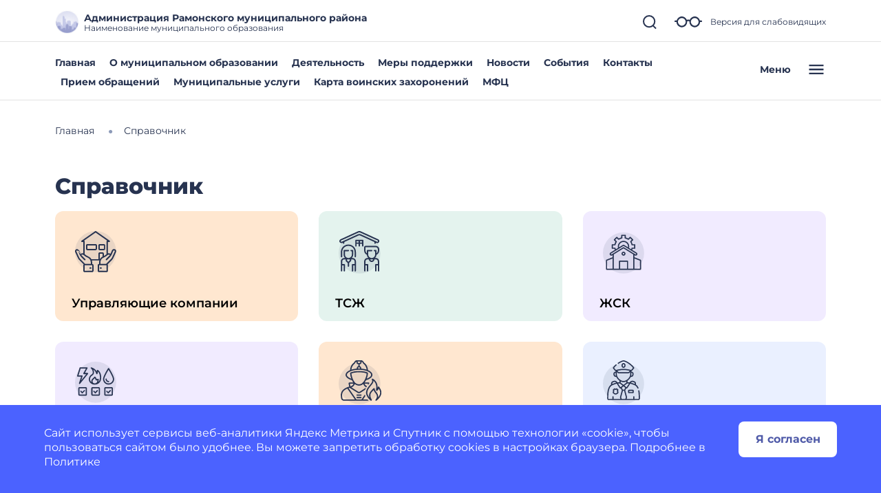

--- FILE ---
content_type: image/svg+xml
request_url: https://omsu-ramon.gosuslugi.ru/netcat_files/74/ic_engineering.svg
body_size: 1869
content:
<?xml version="1.0"?>
<svg xmlns="http://www.w3.org/2000/svg" width="70" height="70" viewBox="0 0 70 70" fill="#273350" data-library="gosweb_omsu" data-icon="ic_engineering" data-color="#273350">
<circle opacity="0.1" cx="35" cy="37" r="30" fill="#273350"/>
<path fill-rule="evenodd" clip-rule="evenodd" d="M49.2581 18.9033C49.2581 20.2903 48.1291 21.4194 46.742 21.4194C45.3549 21.4194 44.2259 20.2903 44.2259 18.9033C44.2259 17.5162 45.3549 16.3871 46.742 16.3871C48.1291 16.3871 49.2581 17.5162 49.2581 18.9033ZM47.5807 18.9033C47.5807 18.4413 47.204 18.0646 46.742 18.0646C46.2801 18.0646 45.9033 18.4413 45.9033 18.9033C45.9033 19.3652 46.2801 19.742 46.742 19.742C47.204 19.742 47.5807 19.3652 47.5807 18.9033Z" fill="#273350"/>
<path fill-rule="evenodd" clip-rule="evenodd" d="M52.0535 21.3882L54.1855 26.4516H61V60H16.2011L9 52.7989V26.4516H14.871V15.2941L19.0645 9.00375L23.2581 15.2941V26.4516H24.9355V8H35V26.4516H39.2984L41.4304 21.3882C41.0757 20.6327 40.871 19.7923 40.871 18.9032C40.871 16.5673 42.2457 14.5512 44.2258 13.6068V9.67742C44.2258 8.7523 44.9781 8 45.9032 8H47.5806C48.5058 8 49.2581 8.7523 49.2581 9.67742V13.6068C51.2381 14.5512 52.6129 16.5673 52.6129 18.9032C52.6129 19.7923 52.4081 20.6327 52.0535 21.3882ZM55.9677 35.2454C55.9677 35.0877 55.9366 34.9341 55.8756 34.79L50.9203 23.0214C50.349 23.6001 49.659 24.0579 48.8907 24.3614L53.7047 35.7966C53.8894 36.2336 54.3153 36.5161 54.7904 36.5161C55.4395 36.5161 55.9677 35.9878 55.9677 35.3379V35.2454ZM55.9677 51.6129V43.2258H45.9032V51.6129H55.9677ZM47.2342 24.7492C47.0716 24.7631 46.9082 24.7742 46.7419 24.7742C46.5757 24.7742 46.4123 24.7631 46.2497 24.7492L44.3425 29.279C45.8578 29.9539 47.6261 29.9539 49.1413 29.279L47.2342 24.7492ZM47.5806 9.67742H45.9032V13.0994C46.1784 13.0601 46.4569 13.0323 46.7419 13.0323C47.027 13.0323 47.3054 13.0601 47.5806 13.0994V9.67742ZM50.9355 18.9032C50.9355 16.591 49.0541 14.7097 46.7419 14.7097C44.4297 14.7097 42.5484 16.591 42.5484 18.9032C42.5484 21.2154 44.4297 23.0968 46.7419 23.0968C49.0541 23.0968 50.9355 21.2154 50.9355 18.9032ZM39.7779 35.7966L44.5932 24.3614C43.8249 24.0579 43.134 23.6001 42.5635 23.0222L37.6083 34.79C37.5473 34.9354 37.5161 35.0885 37.5161 35.2462V35.3387C37.5161 35.9878 38.0444 36.5161 38.6935 36.5161C39.1686 36.5161 39.5945 36.2336 39.7779 35.7966ZM21.5806 41.5484H14.0323V48.2581H25.7742V46.5806H21.5806V41.5484ZM23.2581 39.871V44.9032H27.4516V48.2581H40.871V37.1837C40.4442 37.6886 39.8521 38.0285 39.1935 38.1448V43.2258C39.1935 45.076 37.6889 46.5806 35.8387 46.5806C33.9885 46.5806 32.4839 45.076 32.4839 43.2258C32.4839 41.3756 33.9885 39.871 35.8387 39.871C36.4526 39.871 37.0206 40.0487 37.5161 40.3374V37.9319C36.53 37.4814 35.8387 36.4911 35.8387 35.3379V35.2454C35.8387 34.8621 35.9141 34.4898 36.0627 34.1376L37.1799 31.4839H34.1613V39.0323H24.0968V31.4839H22.4194V34.8387H21.5806C20.1936 34.8387 19.0645 35.9678 19.0645 37.3548V38.1935H14.0323V39.871H23.2581ZM14.0323 31.4839V36.5161H17.4719C17.8056 34.8756 19.1014 33.5798 20.7419 33.2461V31.4839H14.0323ZM32.4839 31.4839H25.7742V37.3548H32.4839V31.4839ZM35.8387 44.9032C36.7638 44.9032 37.5161 44.1509 37.5161 43.2258C37.5161 42.3007 36.7638 41.5484 35.8387 41.5484C34.9136 41.5484 34.1613 42.3007 34.1613 43.2258C34.1613 44.1509 34.9136 44.9032 35.8387 44.9032ZM33.3226 9.67742H26.6129V26.4516H33.3226V23.0968H31.6452V21.4194H33.3226V19.7419H29.9677V18.0645H33.3226V16.3871H31.6452V14.7097H33.3226V13.0323H29.9677V11.3548H33.3226V9.67742ZM19.9032 16.3871V26.4516H21.5806V16.3871H19.9032ZM17.2773 14.7097H20.8525L19.0645 12.0285L17.2773 14.7097ZM18.2258 16.3871H16.5484V26.4516H18.2258V16.3871ZM11.8634 53.2903L15.7097 57.1366V53.2903H11.8634ZM17.3871 58.3226H59.3226V28.129H54.8915L57.4212 34.1376C57.5698 34.4898 57.6452 34.8621 57.6452 35.2454V35.3379C57.6452 36.4911 56.9539 37.4814 55.9677 37.9319V41.5484H57.6452V53.2903H44.2258V41.5484H54.2903V38.1448C53.3476 37.9781 52.54 37.3507 52.1591 36.4465L49.7941 30.829C48.833 31.2566 47.7944 31.4839 46.7419 31.4839C45.6895 31.4839 44.6509 31.2566 43.6897 30.829L42.5484 33.5397V49.9355H12.3548V29.8065H37.8859L38.5924 28.129H10.6774V51.6129H17.3871V58.3226Z" fill="#273350"/>
</svg>


--- FILE ---
content_type: image/svg+xml
request_url: https://omsu-ramon.gosuslugi.ru/netcat_files/54/ic_cooperative.svg
body_size: 3632
content:
<?xml version="1.0"?>
<svg xmlns="http://www.w3.org/2000/svg" width="70" height="70" viewBox="0 0 70 70" fill="" data-library="gosweb_omsu" data-icon="ic_cooperative" data-color="">
<circle opacity="0.1" cx="35" cy="37" r="30" fill="#273350"/>
<path fill-rule="evenodd" clip-rule="evenodd" d="M36.6039 40.4405C36.129 40.7577 35.5708 40.9271 34.9997 40.9271C34.2342 40.9263 33.5002 40.6218 32.9589 40.0805C32.4176 39.5392 32.1131 38.8052 32.1124 38.0397C32.1124 37.4686 32.2817 36.9104 32.599 36.4356C32.9162 35.9607 33.3672 35.5907 33.8948 35.3721C34.4224 35.1536 35.0029 35.0964 35.563 35.2078C36.1231 35.3192 36.6376 35.5942 37.0414 35.998C37.4452 36.4018 37.7202 36.9163 37.8316 37.4764C37.943 38.0365 37.8858 38.6171 37.6673 39.1446C37.4488 39.6722 37.0787 40.1232 36.6039 40.4405ZM35.662 37.0486C35.466 36.9176 35.2355 36.8477 34.9997 36.8477C34.6837 36.8479 34.3806 36.9736 34.1571 37.1971C33.9336 37.4206 33.8079 37.7236 33.8077 38.0397C33.8077 38.2755 33.8776 38.5059 34.0086 38.702C34.1396 38.898 34.3257 39.0508 34.5435 39.141C34.7614 39.2312 35.001 39.2548 35.2323 39.2088C35.4635 39.1628 35.6759 39.0493 35.8426 38.8826C36.0093 38.7159 36.1229 38.5035 36.1689 38.2723C36.2149 38.041 36.1913 37.8013 36.101 37.5835C36.0108 37.3657 35.858 37.1795 35.662 37.0486Z" fill="#273350"/>
<path fill-rule="evenodd" clip-rule="evenodd" d="M50.919 43.2656L60.0131 46.836C60.1717 46.8982 60.3078 47.0068 60.4037 47.1475C60.4996 47.2883 60.5509 47.4547 60.5508 47.625V60.7031C60.5508 60.9279 60.4615 61.1435 60.3025 61.3025C60.1435 61.4615 59.9279 61.5508 59.7031 61.5508H10.2969C10.0721 61.5508 9.85646 61.4615 9.69749 61.3025C9.53853 61.1435 9.44922 60.9279 9.44922 60.7031V47.625C9.44913 47.4547 9.50039 47.2883 9.5963 47.1475C9.69221 47.0068 9.82832 46.8982 9.98688 46.836L19.081 43.2656V40.184L18.4605 40.5681C18.0838 40.8028 17.6489 40.9273 17.205 40.9275C17.0188 40.9275 16.8332 40.9059 16.6519 40.8631C16.1911 40.7546 15.7729 40.5119 15.45 40.1657C15.1271 39.8195 14.9142 39.3854 14.838 38.9182C14.7619 38.451 14.8259 37.9717 15.0221 37.5409C15.2184 37.1101 15.5379 36.7472 15.9403 36.4979L22.3622 32.5227C22.1547 32.0036 21.9795 31.4722 21.8376 30.9315H18.7158C18.491 30.9315 18.2754 30.8422 18.1164 30.6832C17.9574 30.5243 17.8681 30.3087 17.8681 30.0838V25.0773C17.8681 24.8525 17.9574 24.6369 18.1164 24.478C18.2754 24.319 18.491 24.2297 18.7158 24.2297H21.8371C22.1572 22.969 22.659 21.7616 23.3266 20.6453L21.1159 18.4356C21.0371 18.3569 20.9746 18.2635 20.932 18.1606C20.8893 18.0578 20.8674 17.9475 20.8674 17.8362C20.8674 17.7248 20.8893 17.6146 20.932 17.5117C20.9746 17.4089 21.0371 17.3154 21.1159 17.2368L24.6552 13.6974C24.7339 13.6187 24.8273 13.5562 24.9302 13.5135C25.033 13.4709 25.1433 13.4489 25.2546 13.4489C25.366 13.4489 25.4762 13.4709 25.5791 13.5135C25.6819 13.5562 25.7754 13.6187 25.854 13.6974L28.0628 15.9057C29.1799 15.2386 30.3882 14.7377 31.6496 14.4187V11.2969C31.6496 11.0721 31.7389 10.8565 31.8979 10.6975C32.0568 10.5385 32.2724 10.4492 32.4972 10.4492H37.5008C37.7256 10.4492 37.9412 10.5385 38.1002 10.6975C38.2592 10.8565 38.3485 11.0721 38.3485 11.2969V14.4201C39.6099 14.7391 40.8182 15.2401 41.9353 15.9072L44.144 13.6989C44.2227 13.6201 44.3162 13.5576 44.419 13.515C44.5219 13.4723 44.6321 13.4504 44.7434 13.4504C44.8548 13.4504 44.965 13.4723 45.0679 13.515C45.1707 13.5576 45.2642 13.6201 45.3429 13.6989L48.8822 17.2382C48.961 17.3169 49.0235 17.4103 49.0661 17.5132C49.1087 17.616 49.1307 17.7263 49.1307 17.8376C49.1307 17.949 49.1087 18.0592 49.0661 18.1621C49.0235 18.2649 48.961 18.3584 48.8822 18.437L46.6734 20.6453C47.3411 21.7619 47.8429 22.9697 48.1629 24.2307H51.2842C51.509 24.2307 51.7246 24.32 51.8836 24.4789C52.0426 24.6379 52.1319 24.8535 52.1319 25.0783V30.0834C52.1319 30.3082 52.0426 30.5238 51.8836 30.6827C51.7246 30.8417 51.509 30.931 51.2842 30.931H48.1624C48.0205 31.4719 47.8453 32.0034 47.6378 32.5227L54.0592 36.4999C54.5777 36.8435 54.9421 37.3755 55.0752 37.9831C55.2083 38.5908 55.0996 39.2264 54.7722 39.7553C54.4448 40.2842 53.9243 40.6648 53.3211 40.8167C52.7179 40.9685 52.0792 40.8795 51.5404 40.5686L50.919 40.184V43.2656ZM23.0524 29.4279C23.204 29.5523 23.3077 29.7254 23.3459 29.9177C23.463 30.4951 23.6227 31.0629 23.8245 31.6164L26.9526 29.6789C26.6326 28.4494 26.5986 27.1629 26.8531 25.9181C27.1077 24.6734 27.6441 23.5036 28.4211 22.4984C29.1982 21.4932 30.1952 20.6795 31.3357 20.1196C32.4762 19.5597 33.7298 19.2686 35.0002 19.2686C36.2707 19.2686 37.5243 19.5597 38.6648 20.1196C39.8053 20.6795 40.8023 21.4932 41.5793 22.4984C42.3564 23.5036 42.8928 24.6734 43.1474 25.9181C43.4019 27.1629 43.3679 28.4494 43.0479 29.6789L46.1755 31.6164C46.3772 31.0626 46.5372 30.4944 46.6541 29.9167C46.6923 29.7244 46.796 29.5513 46.9476 29.427C47.0992 29.3026 47.2892 29.2347 47.4853 29.2347H50.4366V25.925H47.4853C47.2893 25.9251 47.0993 25.8572 46.9477 25.7329C46.7962 25.6087 46.6924 25.4357 46.6541 25.2435C46.352 23.7245 45.753 22.2801 44.8914 20.9931C44.7828 20.83 44.734 20.6344 44.7533 20.4394C44.7726 20.2444 44.8589 20.0621 44.9975 19.9236L47.0856 17.8359L44.7456 15.4974L42.6575 17.585C42.5189 17.7236 42.3365 17.8099 42.1414 17.8292C41.9463 17.8484 41.7505 17.7995 41.5875 17.6906C40.3005 16.8285 38.8559 16.2292 37.3366 15.927C37.1444 15.8886 36.9714 15.7848 36.8471 15.6333C36.7228 15.4818 36.6547 15.2918 36.6546 15.0958V12.1445H33.3444V15.0978C33.3443 15.2938 33.2763 15.4837 33.1519 15.6352C33.0276 15.7868 32.8546 15.8906 32.6624 15.929C31.1436 16.2306 29.6993 16.8293 28.4125 17.6906C28.2493 17.7991 28.0535 17.8477 27.8585 17.8281C27.6635 17.8085 27.4814 17.7219 27.343 17.5831L25.2549 15.4954L22.9144 17.8359L25.0025 19.9231C25.1411 20.0616 25.2274 20.2439 25.2467 20.4389C25.266 20.6339 25.2172 20.8296 25.1086 20.9926C24.247 22.2796 23.648 23.724 23.3459 25.243C23.3077 25.4353 23.204 25.6084 23.0524 25.7328C22.9008 25.8571 22.7108 25.9251 22.5147 25.925H19.5635V29.2357H22.5147C22.7108 29.2356 22.9008 29.3036 23.0524 29.4279ZM28.6044 25.8699C28.3546 26.8043 28.3126 27.782 28.4813 28.7344L33.7406 25.4794C34.1184 25.2437 34.5547 25.1187 35 25.1187C35.4453 25.1187 35.8816 25.2437 36.2594 25.4794L41.5192 28.7344C41.6879 27.782 41.6459 26.8043 41.3961 25.8699C41.1463 24.9355 40.6948 24.0673 40.0734 23.3261C39.452 22.585 38.6758 21.989 37.7993 21.5801C36.9228 21.1711 35.9674 20.9592 35.0002 20.9592C34.0331 20.9592 33.0776 21.1711 32.2012 21.5801C31.3247 21.989 30.5484 22.585 29.927 23.3261C29.3056 24.0673 28.8542 24.9355 28.6044 25.8699ZM17.0396 39.2129C17.22 39.2555 17.4101 39.2246 17.5678 39.1271L34.5539 28.6118C34.6879 28.5288 34.8424 28.4848 35 28.4848C35.1576 28.4848 35.3121 28.5288 35.4461 28.6118L52.4322 39.1247C52.5905 39.2186 52.7791 39.2476 52.9583 39.2054C53.1375 39.1632 53.2934 39.0532 53.3932 38.8985C53.4906 38.7411 53.5215 38.5515 53.4792 38.3713C53.4368 38.1911 53.3247 38.0351 53.1675 37.9375L35.3676 26.9209C35.257 26.8531 35.1298 26.8172 35 26.8172C34.8702 26.8172 34.743 26.8531 34.6324 26.9209L16.8325 37.9375C16.6748 38.035 16.5622 38.1912 16.5196 38.3717C16.477 38.5522 16.5079 38.7422 16.6054 38.9C16.7029 39.0577 16.8591 39.1703 17.0396 39.2129ZM19.081 45.0888L11.1445 48.2029V59.8555H19.081V45.0888ZM35 30.3294L20.7763 39.1344V59.9223H28.3064V49.0781C28.3064 48.8533 28.3957 48.6377 28.5547 48.4787C28.7137 48.3198 28.9293 48.2305 29.1541 48.2305H40.8459C41.0707 48.2305 41.2863 48.3198 41.4453 48.4787C41.6043 48.6377 41.6936 48.8533 41.6936 49.0781V59.9228H49.2237V39.1349L35 30.3294ZM30.0017 59.9223H39.9988L39.9983 49.9258H30.0017V59.9223ZM50.919 59.8555H58.856L58.8555 48.2029L50.919 45.0888V59.8555Z" fill="#273350"/>
</svg>


--- FILE ---
content_type: image/svg+xml
request_url: https://omsu-ramon.gosuslugi.ru/netcat_files/79/ic_chinese.svg
body_size: 2550
content:
<?xml version="1.0"?>
<svg xmlns="http://www.w3.org/2000/svg" width="70" height="70" viewBox="0 0 70 70" fill="#273350" data-library="gosweb_omsu" data-icon="ic_chinese" data-color="#273350">
<circle opacity="0.1" cx="34" cy="38" r="30" fill="#273350"/>
<path d="M47.0645 41.0802C46.4755 40.4912 45.84 39.9435 45.1757 39.4434C45.4227 39.1053 45.6587 38.7578 45.8819 38.401C47.0206 36.5814 47.8061 34.5804 48.2155 32.4958C49.108 32.2275 49.9191 31.7432 50.5891 31.0732C51.6615 30.0006 52.2523 28.5749 52.2523 27.0588C52.2523 24.6387 50.7376 22.534 48.5343 21.7287C48.3055 15.842 44.4373 10.8739 39.1213 9.01615C39.9274 8.28082 40.4065 7.34289 40.4065 6.30721C40.4068 3.89201 37.8118 2 34.4994 2C31.187 2 28.5921 3.89201 28.5921 6.30721C28.5921 7.34275 29.0714 8.28082 29.8775 9.01615C24.5616 10.8738 20.6934 15.8416 20.4645 21.7282C18.2612 22.5327 16.7465 24.6375 16.7465 27.0588C16.7465 28.5748 17.3371 30.0005 18.4088 31.0722C19.0777 31.7426 19.8891 32.2273 20.7831 32.4958C21.1925 34.5804 21.978 36.5814 23.1167 38.4009C23.3401 38.7578 23.576 39.1054 23.8232 39.4437C19.377 42.7901 16.7305 48.0744 16.7305 53.6448V63.8097C16.7305 64.4672 17.2633 65 17.9207 65H51.0779C51.7353 65 52.2682 64.4672 52.2682 63.8097V53.6448C52.2683 48.8979 50.4202 44.4357 47.0645 41.0802ZM35.5579 50.6925V62.6193H33.4418V50.6925C33.4418 50.1553 33.082 49.6846 32.5635 49.5437C29.5138 48.7156 27.3435 46.0151 27.1527 42.8873C28.1235 43.6483 29.1767 44.3084 30.2983 44.8535L30.5493 44.9755C31.8047 45.5857 33.1519 45.8906 34.4996 45.8906C35.847 45.8906 37.1946 45.5855 38.4496 44.9756L38.7007 44.8535C39.822 44.3085 40.8751 43.6484 41.8458 42.8877C41.6547 46.0152 39.4851 48.7154 36.4362 49.5439C35.9177 49.6847 35.5579 50.1553 35.5579 50.6925ZM49.8719 27.0588C49.8719 27.939 49.5288 28.7669 48.9059 29.3898C48.7896 29.5061 48.6657 29.6122 48.536 29.7087C48.5425 29.5132 48.5463 29.3175 48.5463 29.1215V24.4163C49.3578 25.0214 49.8719 25.9858 49.8719 27.0588ZM30.9727 6.30721C30.9727 5.20449 32.8346 4.38055 34.4994 4.38055C36.1642 4.38055 38.0262 5.20449 38.0262 6.30721C38.0262 7.40994 36.1642 8.23387 34.4994 8.23387C32.8346 8.23387 30.9727 7.40994 30.9727 6.30721ZM34.4994 10.6146C39.5582 10.6146 43.8746 13.8514 45.4881 18.3626C45.4143 18.3678 45.3401 18.3713 45.2652 18.3713C44.9085 18.3713 44.5593 18.3121 44.2273 18.195C42.8435 17.7074 41.2822 17.8333 39.9431 18.5409C38.2782 19.4206 36.396 19.8856 34.4998 19.8856C32.6036 19.8856 30.7218 19.4208 29.0578 18.5413C27.7182 17.8332 26.1559 17.7071 24.7717 18.195C24.44 18.3119 24.0911 18.3712 23.7346 18.3712C23.6595 18.3712 23.585 18.3676 23.5109 18.3625C25.1242 13.8514 29.4406 10.6146 34.4994 10.6146ZM20.093 29.3898C19.4701 28.7669 19.127 27.939 19.127 27.0588C19.127 25.985 19.6411 25.0203 20.4526 24.4154V29.1215C20.4526 29.3178 20.4563 29.5136 20.4629 29.7091C20.333 29.6126 20.2092 29.5062 20.093 29.3898ZM22.8331 29.1215V22.2809C22.8331 21.7427 22.8706 21.2133 22.9415 20.6943C23.2021 20.7319 23.4666 20.7519 23.7345 20.7519C24.3612 20.7519 24.9763 20.647 25.563 20.4403C26.323 20.1723 27.1913 20.2475 27.9454 20.6459C29.9509 21.7058 32.2173 22.266 34.4998 22.266C36.7821 22.266 39.0489 21.7057 41.0552 20.6457C41.8089 20.2475 42.6768 20.1725 43.4359 20.4402C44.0228 20.647 44.6382 20.7519 45.2651 20.7519C45.5326 20.7519 45.7969 20.7319 46.0573 20.6943C46.1282 21.2133 46.1656 21.7427 46.1656 22.2809V29.1215C46.1656 31.9599 45.3697 34.7319 43.8639 37.138C42.3582 39.5441 40.2129 41.4717 37.6602 42.7123L37.4087 42.8345C35.5598 43.7332 33.4386 43.7333 31.5895 42.8344L31.3385 42.7125C28.7857 41.4717 26.6404 39.5441 25.1346 37.138C23.629 34.7319 22.8331 31.9599 22.8331 29.1215ZM19.1112 53.6448C19.1112 49.0199 21.2174 44.6219 24.7847 41.7125C24.7668 41.9536 24.7568 42.1958 24.7568 42.4387C24.7568 46.5157 27.3071 50.1427 31.0613 51.5573V62.6194H19.1112V53.6448ZM49.8877 62.6194H37.9384V51.5572C41.6918 50.1424 44.2416 46.5154 44.2416 42.4387C44.2416 42.1959 44.2315 41.9537 44.2137 41.7126C44.6194 42.0435 45.0114 42.3935 45.3813 42.7634C48.2873 45.6695 49.8877 49.5338 49.8877 53.6446V62.6194Z" fill="#273350"/>
<path d="M40.9986 53.6697C40.8162 53.2135 40.3415 52.9155 39.8528 52.9355C39.3514 52.9558 38.9065 53.2993 38.7612 53.7795C38.6183 54.2511 38.7881 54.7758 39.1813 55.0731C39.5748 55.3706 40.1256 55.3925 40.5412 55.1266C41.0173 54.8218 41.2215 54.1931 40.9986 53.6697C40.9695 53.597 41.029 53.7412 40.9986 53.6697Z" fill="#273350"/>
<path d="M40.9989 58.3422C40.8139 57.8872 40.3432 57.5878 39.853 57.6078C39.3525 57.6281 38.9066 57.9724 38.7614 58.4518C38.6183 58.9245 38.7891 59.4476 39.1816 59.7466C39.5737 60.0453 40.1268 60.0636 40.5414 59.8001C41.0183 59.497 41.2211 58.8641 40.9989 58.3422C40.9698 58.2708 41.0293 58.4136 40.9989 58.3422Z" fill="#273350"/>
<path d="M27.9996 54.5793C28.1927 55.0322 28.65 55.3337 29.1455 55.3136C29.6481 55.2932 30.0897 54.9492 30.2373 54.4696C30.3816 54.0003 30.2104 53.4697 29.817 53.1753C29.4209 52.8788 28.8761 52.8555 28.4584 53.1223C27.9762 53.4303 27.7847 54.0511 27.9996 54.5793C28.03 54.6507 27.9705 54.5079 27.9996 54.5793Z" fill="#273350"/>
<path d="M30.1977 58.3422C30.0127 57.8874 29.543 57.5878 29.0528 57.6078C28.5519 57.6283 28.1064 57.9721 27.9613 58.4518C27.8185 58.9238 27.9873 59.4486 28.3815 59.7466C28.7749 60.0439 29.3247 60.0644 29.7404 59.8001C30.2175 59.4966 30.4201 58.8646 30.1977 58.3422C30.1686 58.2708 30.2281 58.4136 30.1977 58.3422Z" fill="#273350"/>
</svg>


--- FILE ---
content_type: image/svg+xml
request_url: https://omsu-ramon.gosuslugi.ru/netcat_files/68/ic_trucking.svg
body_size: 1042
content:
<?xml version="1.0"?>
<svg xmlns="http://www.w3.org/2000/svg" width="70" height="70" viewBox="0 0 70 70" fill="#273350" data-library="gosweb_omsu" data-icon="ic_trucking" data-color="#273350">
<circle opacity="0.1" cx="35" cy="37" r="30" fill="#273350"/>
<path d="M23.4002 14.2168H9.86679V16.1502H23.4002V14.2168Z" fill="#273350"/>
<path d="M26.2998 45.1501H42.7332V47.0834H26.2998V45.1501Z" fill="#273350"/>
<path d="M20.4999 49.0168H18.5665V50.9502H20.4999V49.0168Z" fill="#273350"/>
<path d="M51.4334 49.0168H53.3668V50.9502H51.4334V49.0168Z" fill="#273350"/>
<path fill-rule="evenodd" clip-rule="evenodd" d="M6.96663 18.0835H43.7C44.2346 18.0835 44.6666 18.5166 44.6666 19.0501V24.8502H54.3332C54.6619 24.8502 54.9683 25.0174 55.1462 25.2939L63.8462 38.8273C63.9468 38.9828 63.9999 39.1656 63.9998 39.3502V49.9836C63.9998 50.5182 63.5678 50.9502 63.0332 50.9502H58.1196C57.6582 53.6903 55.2695 55.7836 52.4001 55.7836C49.5306 55.7836 47.1419 53.6902 46.6806 50.9501H43.7082L43.7 50.9501H25.2528C24.7915 53.6902 22.4028 55.7836 19.5333 55.7836C16.6638 55.7836 14.2751 53.6902 13.8138 50.9501H6.96663C6.43307 50.9501 6 50.5181 6 49.9835V19.0501C6 18.5166 6.43307 18.0835 6.96663 18.0835ZM13.8138 49.0168C14.2753 46.2768 16.6639 44.1836 19.5333 44.1836C22.4026 44.1836 24.7913 46.2768 25.2528 49.0168H42.7333V25.8168L42.7334 25.8043V23.8835H9.86679V21.9501H42.7334V20.0168H7.93337V45.1501H12.7664V47.0834H7.93337V49.0168H13.8138ZM44.6666 49.0167H46.6806C47.1421 46.2768 49.5307 44.1836 52.4001 44.1836C55.2695 44.1836 57.6582 46.2769 58.1196 49.017H62.0666V47.0834H59.1666V45.1501H62.0666V39.6344L61.8837 39.3501H47.5668C47.0323 39.3501 46.6002 38.918 46.6002 38.3834V29.6834C46.6002 29.1499 47.0323 28.7168 47.5668 28.7168H55.0482L53.8054 26.7836H44.6666V49.0167ZM60.6409 37.4167L56.2668 30.6126V30.6502H48.5335V37.4167H60.6409ZM19.5333 53.8502C17.4008 53.8502 15.6667 52.116 15.6667 49.9836C15.6667 47.8511 17.4009 46.117 19.5333 46.117C21.6657 46.117 23.3999 47.8512 23.3999 49.9836C23.3999 52.116 21.6657 53.8502 19.5333 53.8502ZM52.4001 53.8502C50.2676 53.8502 48.5335 52.116 48.5335 49.9836C48.5335 47.8511 50.2677 46.117 52.4001 46.117C54.5326 46.117 56.2667 47.8512 56.2667 49.9836C56.2667 52.116 54.5326 53.8502 52.4001 53.8502Z" fill="#273350"/>
<path d="M6 14.2168H7.93337V16.1502H6V14.2168Z" fill="#273350"/>
</svg>


--- FILE ---
content_type: image/svg+xml
request_url: https://omsu-ramon.gosuslugi.ru/netcat_files/104/ic_engineering.svg
body_size: 1869
content:
<?xml version="1.0"?>
<svg xmlns="http://www.w3.org/2000/svg" width="70" height="70" viewBox="0 0 70 70" fill="#273350" data-library="gosweb_omsu" data-icon="ic_engineering" data-color="#273350">
<circle opacity="0.1" cx="35" cy="37" r="30" fill="#273350"/>
<path fill-rule="evenodd" clip-rule="evenodd" d="M49.2581 18.9033C49.2581 20.2903 48.1291 21.4194 46.742 21.4194C45.3549 21.4194 44.2259 20.2903 44.2259 18.9033C44.2259 17.5162 45.3549 16.3871 46.742 16.3871C48.1291 16.3871 49.2581 17.5162 49.2581 18.9033ZM47.5807 18.9033C47.5807 18.4413 47.204 18.0646 46.742 18.0646C46.2801 18.0646 45.9033 18.4413 45.9033 18.9033C45.9033 19.3652 46.2801 19.742 46.742 19.742C47.204 19.742 47.5807 19.3652 47.5807 18.9033Z" fill="#273350"/>
<path fill-rule="evenodd" clip-rule="evenodd" d="M52.0535 21.3882L54.1855 26.4516H61V60H16.2011L9 52.7989V26.4516H14.871V15.2941L19.0645 9.00375L23.2581 15.2941V26.4516H24.9355V8H35V26.4516H39.2984L41.4304 21.3882C41.0757 20.6327 40.871 19.7923 40.871 18.9032C40.871 16.5673 42.2457 14.5512 44.2258 13.6068V9.67742C44.2258 8.7523 44.9781 8 45.9032 8H47.5806C48.5058 8 49.2581 8.7523 49.2581 9.67742V13.6068C51.2381 14.5512 52.6129 16.5673 52.6129 18.9032C52.6129 19.7923 52.4081 20.6327 52.0535 21.3882ZM55.9677 35.2454C55.9677 35.0877 55.9366 34.9341 55.8756 34.79L50.9203 23.0214C50.349 23.6001 49.659 24.0579 48.8907 24.3614L53.7047 35.7966C53.8894 36.2336 54.3153 36.5161 54.7904 36.5161C55.4395 36.5161 55.9677 35.9878 55.9677 35.3379V35.2454ZM55.9677 51.6129V43.2258H45.9032V51.6129H55.9677ZM47.2342 24.7492C47.0716 24.7631 46.9082 24.7742 46.7419 24.7742C46.5757 24.7742 46.4123 24.7631 46.2497 24.7492L44.3425 29.279C45.8578 29.9539 47.6261 29.9539 49.1413 29.279L47.2342 24.7492ZM47.5806 9.67742H45.9032V13.0994C46.1784 13.0601 46.4569 13.0323 46.7419 13.0323C47.027 13.0323 47.3054 13.0601 47.5806 13.0994V9.67742ZM50.9355 18.9032C50.9355 16.591 49.0541 14.7097 46.7419 14.7097C44.4297 14.7097 42.5484 16.591 42.5484 18.9032C42.5484 21.2154 44.4297 23.0968 46.7419 23.0968C49.0541 23.0968 50.9355 21.2154 50.9355 18.9032ZM39.7779 35.7966L44.5932 24.3614C43.8249 24.0579 43.134 23.6001 42.5635 23.0222L37.6083 34.79C37.5473 34.9354 37.5161 35.0885 37.5161 35.2462V35.3387C37.5161 35.9878 38.0444 36.5161 38.6935 36.5161C39.1686 36.5161 39.5945 36.2336 39.7779 35.7966ZM21.5806 41.5484H14.0323V48.2581H25.7742V46.5806H21.5806V41.5484ZM23.2581 39.871V44.9032H27.4516V48.2581H40.871V37.1837C40.4442 37.6886 39.8521 38.0285 39.1935 38.1448V43.2258C39.1935 45.076 37.6889 46.5806 35.8387 46.5806C33.9885 46.5806 32.4839 45.076 32.4839 43.2258C32.4839 41.3756 33.9885 39.871 35.8387 39.871C36.4526 39.871 37.0206 40.0487 37.5161 40.3374V37.9319C36.53 37.4814 35.8387 36.4911 35.8387 35.3379V35.2454C35.8387 34.8621 35.9141 34.4898 36.0627 34.1376L37.1799 31.4839H34.1613V39.0323H24.0968V31.4839H22.4194V34.8387H21.5806C20.1936 34.8387 19.0645 35.9678 19.0645 37.3548V38.1935H14.0323V39.871H23.2581ZM14.0323 31.4839V36.5161H17.4719C17.8056 34.8756 19.1014 33.5798 20.7419 33.2461V31.4839H14.0323ZM32.4839 31.4839H25.7742V37.3548H32.4839V31.4839ZM35.8387 44.9032C36.7638 44.9032 37.5161 44.1509 37.5161 43.2258C37.5161 42.3007 36.7638 41.5484 35.8387 41.5484C34.9136 41.5484 34.1613 42.3007 34.1613 43.2258C34.1613 44.1509 34.9136 44.9032 35.8387 44.9032ZM33.3226 9.67742H26.6129V26.4516H33.3226V23.0968H31.6452V21.4194H33.3226V19.7419H29.9677V18.0645H33.3226V16.3871H31.6452V14.7097H33.3226V13.0323H29.9677V11.3548H33.3226V9.67742ZM19.9032 16.3871V26.4516H21.5806V16.3871H19.9032ZM17.2773 14.7097H20.8525L19.0645 12.0285L17.2773 14.7097ZM18.2258 16.3871H16.5484V26.4516H18.2258V16.3871ZM11.8634 53.2903L15.7097 57.1366V53.2903H11.8634ZM17.3871 58.3226H59.3226V28.129H54.8915L57.4212 34.1376C57.5698 34.4898 57.6452 34.8621 57.6452 35.2454V35.3379C57.6452 36.4911 56.9539 37.4814 55.9677 37.9319V41.5484H57.6452V53.2903H44.2258V41.5484H54.2903V38.1448C53.3476 37.9781 52.54 37.3507 52.1591 36.4465L49.7941 30.829C48.833 31.2566 47.7944 31.4839 46.7419 31.4839C45.6895 31.4839 44.6509 31.2566 43.6897 30.829L42.5484 33.5397V49.9355H12.3548V29.8065H37.8859L38.5924 28.129H10.6774V51.6129H17.3871V58.3226Z" fill="#273350"/>
</svg>


--- FILE ---
content_type: image/svg+xml
request_url: https://omsu-ramon.gosuslugi.ru/netcat_files/105/ic_kapremont.svg
body_size: 1522
content:
<?xml version="1.0"?>
<svg xmlns="http://www.w3.org/2000/svg" width="70" height="70" viewBox="0 0 70 70" fill="#273350" data-library="gosweb_omsu" data-icon="ic_kapremont" data-color="#273350">
<circle opacity="0.1" cx="35" cy="37" r="30" fill="#273350"/>
<path d="M28.9095 35.4111C29.336 34.6299 30.1954 34.1638 31.0741 34.232L31.1848 32.6874C29.7061 32.5837 28.2653 33.3594 27.5507 34.6702L22.928 43.146L24.2875 43.8869L28.9095 35.4111Z" fill="#273350"/>
<path d="M21.2412 46.2575L22.0859 44.7093L23.4451 45.4509L22.6005 46.9991L21.2412 46.2575Z" fill="#273350"/>
<path fill-rule="evenodd" clip-rule="evenodd" d="M53.5806 11C56.5683 11 59 13.431 59 16.4194V17.5141L43.8366 32.6774H58.1152C58.6039 32.6774 59 33.0736 59 33.5622V58.1152C59 58.6039 58.6039 59 58.1152 59H11.8848C11.3961 59 11 58.6039 11 58.1152V33.5622C11 33.0736 11.3961 32.6774 11.8848 32.6774H25.1554C26.4305 30.759 28.5757 29.5806 30.9061 29.5806C32.5582 29.5806 34.1197 30.1597 35.367 31.2157L38.5505 28.0323L37.0021 26.4839L52.4859 11H53.5806ZM57.4516 16.4194C55.3172 16.4194 53.5806 14.6828 53.5806 12.5484C55.7151 12.5484 57.4516 14.2849 57.4516 16.4194ZM45.8387 28.4859L56.4529 17.8717C54.265 17.4614 52.5386 15.735 52.1283 13.5471L41.5141 24.1613L45.8387 28.4859ZM44.744 29.5806L40.4194 25.256L39.1915 26.4839L43.5161 30.8085L44.744 29.5806ZM35.4815 35.7463L40.873 30.3548L39.6452 29.127L34.2537 34.5192C34.3721 35.1378 34.8614 35.6279 35.4815 35.7463ZM20.2903 38.871H21.7311L24.2643 34.2258H20.2903V38.871ZM18.3533 45.0645L20.8865 40.4194H17.1935V45.0645H18.3533ZM12.5484 45.0645H15.6452V40.4194H12.5484V45.0645ZM17.1935 48.3308C17.1935 47.7409 17.3159 47.1564 17.5419 46.6129H12.5484V51.2581H18.2914C17.6093 50.4723 17.1935 49.4503 17.1935 48.3308ZM23.3871 57.4516V52.8064H17.1935V57.4516H23.3871ZM46.6129 45.0645V40.4194H40.4194V45.0645H46.6129ZM43.5161 46.6129V51.2581H49.7097V46.6129H43.5161ZM35.7742 46.6129V51.2581H41.9677V46.6129H35.7742ZM36.9773 45.0645H38.871V43.448C38.3515 44.089 37.7112 44.6364 36.9773 45.0645ZM34.2258 46.6129H34.1662L25.6485 51.2581H34.2258V46.6129ZM31.129 52.8064H24.9355V57.4516H31.129V52.8064ZM38.871 57.4516V52.8064H32.6774V57.4516H38.871ZM46.6129 57.4516V52.8064H40.4194V57.4516H46.6129ZM54.3548 57.4516V52.8064H48.1613V57.4516H54.3548ZM51.2581 46.6129V51.2581H57.4516V46.6129H51.2581ZM55.9032 40.4194V45.0645H57.4516V40.4194H55.9032ZM48.1613 45.0645H54.3548V40.4194H48.1613V45.0645ZM43.5161 34.2258V38.871H49.7097V34.2258H43.5161ZM40.4085 38.871H41.9677V34.2258H39.1915L38.7843 34.633C39.7923 35.823 40.359 37.3009 40.4085 38.871ZM30.9061 31.129C28.9396 31.129 27.1326 32.2013 26.1905 33.9285L19.0996 46.9288C18.8658 47.3585 18.7419 47.8431 18.7419 48.3308C18.7419 49.945 20.055 51.2581 21.6692 51.2581C22.1569 51.2581 22.6415 51.1342 23.0712 50.9004L36.0723 43.8096C37.7979 42.8674 38.871 41.0604 38.871 39.0939C38.871 37.8552 38.4529 36.6815 37.6857 35.7316L36.0947 37.3226H35.7742C34.0663 37.3226 32.6774 35.9337 32.6774 34.2258V33.9053L34.2692 32.3135C33.3185 31.5471 32.1448 31.129 30.9061 31.129ZM18.7419 38.871V34.2258H12.5484V38.871H18.7419ZM15.6452 52.8064H12.5484V57.4516H15.6452V52.8064ZM55.9032 52.8064V57.4516H57.4516V52.8064H55.9032ZM51.2581 38.871H57.4516V34.2258H51.2581V38.871ZM41.9677 31.4495L40.7399 32.6774H43.1956L41.9677 31.4495Z" fill="#273350"/>
</svg>
